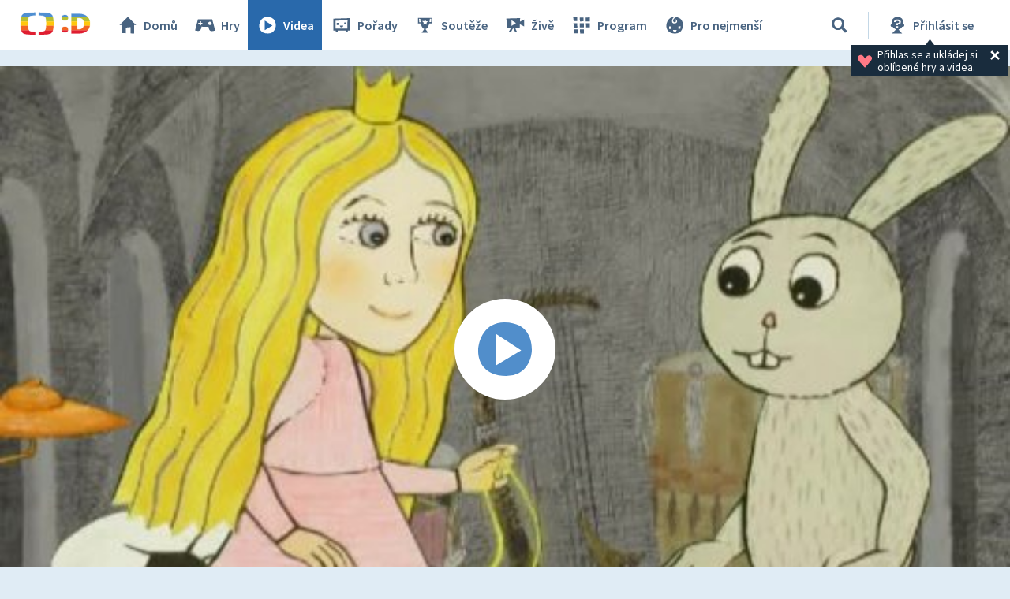

--- FILE ---
content_type: text/plain; charset=utf-8
request_url: https://events.getsitectrl.com/api/v1/events
body_size: 558
content:
{"id":"66de93fd7b10015a","user_id":"66de93fd7b65c5e1","time":1767283619308,"token":"1767283619.2dea368b259443e8237dbd338b316c56.4990d96eac37d1b44b127066cd244d7e","geo":{"ip":"3.137.136.187","geopath":"147015:147763:220321:","geoname_id":4509177,"longitude":-83.0061,"latitude":39.9625,"postal_code":"43215","city":"Columbus","region":"Ohio","state_code":"OH","country":"United States","country_code":"US","timezone":"America/New_York"},"ua":{"platform":"Desktop","os":"Mac OS","os_family":"Mac OS X","os_version":"10.15.7","browser":"Other","browser_family":"ClaudeBot","browser_version":"1.0","device":"Spider","device_brand":"Spider","device_model":"Desktop"},"utm":{}}